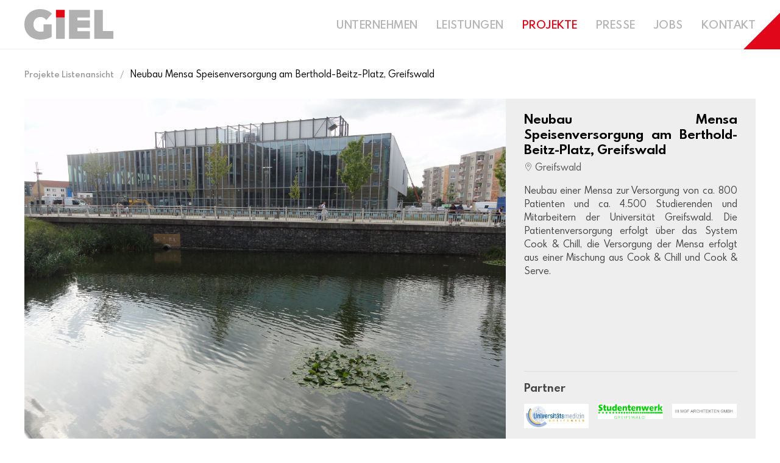

--- FILE ---
content_type: text/html; charset=UTF-8
request_url: https://giel.com/projekte-listenansicht/neubau-mensa-speisenversorgung-am-berthold-beitz-platz-greifswald/
body_size: 10869
content:
<!DOCTYPE html>
<!-- html -->
<html lang="de">
	<!-- head -->
	<head>
		<!-- Page title -->
		<title>Neubau Mensa Speisenversorgung am Berthold-Beitz-Platz, Greifswald - GIEL</title>

		<!-- Required meta tags -->
		<meta charset="utf-8">
		<meta name="viewport" content="width=device-width, initial-scale=1">

		<!-- Shortcut icon -->
		<link rel="shortcut icon" href="https://giel.com/wp-content/uploads/2024/09/favico.png" type="image/x-icon" />

		<meta name="description" content="Planungsgesellschaft mbH  Architekten + Ingenieure – Architektur- und Ingenieurleistungen für Systemküchen aus einer Hand"/>
		<link rel="canonical" href="https://giel.com" />

		<!-- wp_head -->
		<meta name='robots' content='index, follow, max-image-preview:large, max-snippet:-1, max-video-preview:-1' />

	<!-- This site is optimized with the Yoast SEO plugin v23.5 - https://yoast.com/wordpress/plugins/seo/ -->
	<link rel="canonical" href="https://giel.com/projekte-listenansicht/neubau-mensa-speisenversorgung-am-berthold-beitz-platz-greifswald/" />
	<meta property="og:locale" content="de_DE" />
	<meta property="og:type" content="article" />
	<meta property="og:title" content="Neubau Mensa Speisenversorgung am Berthold-Beitz-Platz, Greifswald - GIEL" />
	<meta property="og:url" content="https://giel.com/projekte-listenansicht/neubau-mensa-speisenversorgung-am-berthold-beitz-platz-greifswald/" />
	<meta property="og:site_name" content="GIEL" />
	<meta property="article:modified_time" content="2021-03-07T08:26:11+00:00" />
	<meta property="og:image" content="https://giel.com/wp-content/uploads/2011/12/DSC07919-scaled.jpg" />
	<meta property="og:image:width" content="2560" />
	<meta property="og:image:height" content="1920" />
	<meta property="og:image:type" content="image/jpeg" />
	<meta name="twitter:card" content="summary_large_image" />
	<script type="application/ld+json" class="yoast-schema-graph">{"@context":"https://schema.org","@graph":[{"@type":"WebPage","@id":"https://giel.com/projekte-listenansicht/neubau-mensa-speisenversorgung-am-berthold-beitz-platz-greifswald/","url":"https://giel.com/projekte-listenansicht/neubau-mensa-speisenversorgung-am-berthold-beitz-platz-greifswald/","name":"Neubau Mensa Speisenversorgung am Berthold-Beitz-Platz, Greifswald - GIEL","isPartOf":{"@id":"https://giel.com/#website"},"primaryImageOfPage":{"@id":"https://giel.com/projekte-listenansicht/neubau-mensa-speisenversorgung-am-berthold-beitz-platz-greifswald/#primaryimage"},"image":{"@id":"https://giel.com/projekte-listenansicht/neubau-mensa-speisenversorgung-am-berthold-beitz-platz-greifswald/#primaryimage"},"thumbnailUrl":"https://giel.com/wp-content/uploads/2011/12/DSC07919-scaled.jpg","datePublished":"2011-12-13T17:57:50+00:00","dateModified":"2021-03-07T08:26:11+00:00","breadcrumb":{"@id":"https://giel.com/projekte-listenansicht/neubau-mensa-speisenversorgung-am-berthold-beitz-platz-greifswald/#breadcrumb"},"inLanguage":"de","potentialAction":[{"@type":"ReadAction","target":["https://giel.com/projekte-listenansicht/neubau-mensa-speisenversorgung-am-berthold-beitz-platz-greifswald/"]}]},{"@type":"ImageObject","inLanguage":"de","@id":"https://giel.com/projekte-listenansicht/neubau-mensa-speisenversorgung-am-berthold-beitz-platz-greifswald/#primaryimage","url":"https://giel.com/wp-content/uploads/2011/12/DSC07919-scaled.jpg","contentUrl":"https://giel.com/wp-content/uploads/2011/12/DSC07919-scaled.jpg","width":2560,"height":1920},{"@type":"BreadcrumbList","@id":"https://giel.com/projekte-listenansicht/neubau-mensa-speisenversorgung-am-berthold-beitz-platz-greifswald/#breadcrumb","itemListElement":[{"@type":"ListItem","position":1,"name":"Projekte Listenansicht","item":"https://giel.com/projekte-listenansicht/"},{"@type":"ListItem","position":2,"name":"Neubau Mensa Speisenversorgung am Berthold-Beitz-Platz, Greifswald"}]},{"@type":"WebSite","@id":"https://giel.com/#website","url":"https://giel.com/","name":"GIEL","description":"Planungsgesellschaft mbH  Architekten + Ingenieure – Architektur- und Ingenieurleistungen für Systemküchen aus einer Hand","potentialAction":[{"@type":"SearchAction","target":{"@type":"EntryPoint","urlTemplate":"https://giel.com/?s={search_term_string}"},"query-input":{"@type":"PropertyValueSpecification","valueRequired":true,"valueName":"search_term_string"}}],"inLanguage":"de"}]}</script>
	<!-- / Yoast SEO plugin. -->


<link rel="alternate" type="application/rss+xml" title="GIEL &raquo; Feed" href="https://giel.com/feed/" />
<link rel="alternate" type="application/rss+xml" title="GIEL &raquo; Kommentar-Feed" href="https://giel.com/comments/feed/" />
<link rel="alternate" title="oEmbed (JSON)" type="application/json+oembed" href="https://giel.com/wp-json/oembed/1.0/embed?url=https%3A%2F%2Fgiel.com%2Fprojekte-listenansicht%2Fneubau-mensa-speisenversorgung-am-berthold-beitz-platz-greifswald%2F" />
<link rel="alternate" title="oEmbed (XML)" type="text/xml+oembed" href="https://giel.com/wp-json/oembed/1.0/embed?url=https%3A%2F%2Fgiel.com%2Fprojekte-listenansicht%2Fneubau-mensa-speisenversorgung-am-berthold-beitz-platz-greifswald%2F&#038;format=xml" />
<style id='wp-img-auto-sizes-contain-inline-css' type='text/css'>
img:is([sizes=auto i],[sizes^="auto," i]){contain-intrinsic-size:3000px 1500px}
/*# sourceURL=wp-img-auto-sizes-contain-inline-css */
</style>
<style id='wp-block-library-inline-css' type='text/css'>
:root{--wp-block-synced-color:#7a00df;--wp-block-synced-color--rgb:122,0,223;--wp-bound-block-color:var(--wp-block-synced-color);--wp-editor-canvas-background:#ddd;--wp-admin-theme-color:#007cba;--wp-admin-theme-color--rgb:0,124,186;--wp-admin-theme-color-darker-10:#006ba1;--wp-admin-theme-color-darker-10--rgb:0,107,160.5;--wp-admin-theme-color-darker-20:#005a87;--wp-admin-theme-color-darker-20--rgb:0,90,135;--wp-admin-border-width-focus:2px}@media (min-resolution:192dpi){:root{--wp-admin-border-width-focus:1.5px}}.wp-element-button{cursor:pointer}:root .has-very-light-gray-background-color{background-color:#eee}:root .has-very-dark-gray-background-color{background-color:#313131}:root .has-very-light-gray-color{color:#eee}:root .has-very-dark-gray-color{color:#313131}:root .has-vivid-green-cyan-to-vivid-cyan-blue-gradient-background{background:linear-gradient(135deg,#00d084,#0693e3)}:root .has-purple-crush-gradient-background{background:linear-gradient(135deg,#34e2e4,#4721fb 50%,#ab1dfe)}:root .has-hazy-dawn-gradient-background{background:linear-gradient(135deg,#faaca8,#dad0ec)}:root .has-subdued-olive-gradient-background{background:linear-gradient(135deg,#fafae1,#67a671)}:root .has-atomic-cream-gradient-background{background:linear-gradient(135deg,#fdd79a,#004a59)}:root .has-nightshade-gradient-background{background:linear-gradient(135deg,#330968,#31cdcf)}:root .has-midnight-gradient-background{background:linear-gradient(135deg,#020381,#2874fc)}:root{--wp--preset--font-size--normal:16px;--wp--preset--font-size--huge:42px}.has-regular-font-size{font-size:1em}.has-larger-font-size{font-size:2.625em}.has-normal-font-size{font-size:var(--wp--preset--font-size--normal)}.has-huge-font-size{font-size:var(--wp--preset--font-size--huge)}.has-text-align-center{text-align:center}.has-text-align-left{text-align:left}.has-text-align-right{text-align:right}.has-fit-text{white-space:nowrap!important}#end-resizable-editor-section{display:none}.aligncenter{clear:both}.items-justified-left{justify-content:flex-start}.items-justified-center{justify-content:center}.items-justified-right{justify-content:flex-end}.items-justified-space-between{justify-content:space-between}.screen-reader-text{border:0;clip-path:inset(50%);height:1px;margin:-1px;overflow:hidden;padding:0;position:absolute;width:1px;word-wrap:normal!important}.screen-reader-text:focus{background-color:#ddd;clip-path:none;color:#444;display:block;font-size:1em;height:auto;left:5px;line-height:normal;padding:15px 23px 14px;text-decoration:none;top:5px;width:auto;z-index:100000}html :where(.has-border-color){border-style:solid}html :where([style*=border-top-color]){border-top-style:solid}html :where([style*=border-right-color]){border-right-style:solid}html :where([style*=border-bottom-color]){border-bottom-style:solid}html :where([style*=border-left-color]){border-left-style:solid}html :where([style*=border-width]){border-style:solid}html :where([style*=border-top-width]){border-top-style:solid}html :where([style*=border-right-width]){border-right-style:solid}html :where([style*=border-bottom-width]){border-bottom-style:solid}html :where([style*=border-left-width]){border-left-style:solid}html :where(img[class*=wp-image-]){height:auto;max-width:100%}:where(figure){margin:0 0 1em}html :where(.is-position-sticky){--wp-admin--admin-bar--position-offset:var(--wp-admin--admin-bar--height,0px)}@media screen and (max-width:600px){html :where(.is-position-sticky){--wp-admin--admin-bar--position-offset:0px}}

/*# sourceURL=wp-block-library-inline-css */
</style><style id='global-styles-inline-css' type='text/css'>
:root{--wp--preset--aspect-ratio--square: 1;--wp--preset--aspect-ratio--4-3: 4/3;--wp--preset--aspect-ratio--3-4: 3/4;--wp--preset--aspect-ratio--3-2: 3/2;--wp--preset--aspect-ratio--2-3: 2/3;--wp--preset--aspect-ratio--16-9: 16/9;--wp--preset--aspect-ratio--9-16: 9/16;--wp--preset--color--black: #000000;--wp--preset--color--cyan-bluish-gray: #abb8c3;--wp--preset--color--white: #ffffff;--wp--preset--color--pale-pink: #f78da7;--wp--preset--color--vivid-red: #cf2e2e;--wp--preset--color--luminous-vivid-orange: #ff6900;--wp--preset--color--luminous-vivid-amber: #fcb900;--wp--preset--color--light-green-cyan: #7bdcb5;--wp--preset--color--vivid-green-cyan: #00d084;--wp--preset--color--pale-cyan-blue: #8ed1fc;--wp--preset--color--vivid-cyan-blue: #0693e3;--wp--preset--color--vivid-purple: #9b51e0;--wp--preset--gradient--vivid-cyan-blue-to-vivid-purple: linear-gradient(135deg,rgb(6,147,227) 0%,rgb(155,81,224) 100%);--wp--preset--gradient--light-green-cyan-to-vivid-green-cyan: linear-gradient(135deg,rgb(122,220,180) 0%,rgb(0,208,130) 100%);--wp--preset--gradient--luminous-vivid-amber-to-luminous-vivid-orange: linear-gradient(135deg,rgb(252,185,0) 0%,rgb(255,105,0) 100%);--wp--preset--gradient--luminous-vivid-orange-to-vivid-red: linear-gradient(135deg,rgb(255,105,0) 0%,rgb(207,46,46) 100%);--wp--preset--gradient--very-light-gray-to-cyan-bluish-gray: linear-gradient(135deg,rgb(238,238,238) 0%,rgb(169,184,195) 100%);--wp--preset--gradient--cool-to-warm-spectrum: linear-gradient(135deg,rgb(74,234,220) 0%,rgb(151,120,209) 20%,rgb(207,42,186) 40%,rgb(238,44,130) 60%,rgb(251,105,98) 80%,rgb(254,248,76) 100%);--wp--preset--gradient--blush-light-purple: linear-gradient(135deg,rgb(255,206,236) 0%,rgb(152,150,240) 100%);--wp--preset--gradient--blush-bordeaux: linear-gradient(135deg,rgb(254,205,165) 0%,rgb(254,45,45) 50%,rgb(107,0,62) 100%);--wp--preset--gradient--luminous-dusk: linear-gradient(135deg,rgb(255,203,112) 0%,rgb(199,81,192) 50%,rgb(65,88,208) 100%);--wp--preset--gradient--pale-ocean: linear-gradient(135deg,rgb(255,245,203) 0%,rgb(182,227,212) 50%,rgb(51,167,181) 100%);--wp--preset--gradient--electric-grass: linear-gradient(135deg,rgb(202,248,128) 0%,rgb(113,206,126) 100%);--wp--preset--gradient--midnight: linear-gradient(135deg,rgb(2,3,129) 0%,rgb(40,116,252) 100%);--wp--preset--font-size--small: 13px;--wp--preset--font-size--medium: 20px;--wp--preset--font-size--large: 36px;--wp--preset--font-size--x-large: 42px;--wp--preset--spacing--20: 0.44rem;--wp--preset--spacing--30: 0.67rem;--wp--preset--spacing--40: 1rem;--wp--preset--spacing--50: 1.5rem;--wp--preset--spacing--60: 2.25rem;--wp--preset--spacing--70: 3.38rem;--wp--preset--spacing--80: 5.06rem;--wp--preset--shadow--natural: 6px 6px 9px rgba(0, 0, 0, 0.2);--wp--preset--shadow--deep: 12px 12px 50px rgba(0, 0, 0, 0.4);--wp--preset--shadow--sharp: 6px 6px 0px rgba(0, 0, 0, 0.2);--wp--preset--shadow--outlined: 6px 6px 0px -3px rgb(255, 255, 255), 6px 6px rgb(0, 0, 0);--wp--preset--shadow--crisp: 6px 6px 0px rgb(0, 0, 0);}:where(.is-layout-flex){gap: 0.5em;}:where(.is-layout-grid){gap: 0.5em;}body .is-layout-flex{display: flex;}.is-layout-flex{flex-wrap: wrap;align-items: center;}.is-layout-flex > :is(*, div){margin: 0;}body .is-layout-grid{display: grid;}.is-layout-grid > :is(*, div){margin: 0;}:where(.wp-block-columns.is-layout-flex){gap: 2em;}:where(.wp-block-columns.is-layout-grid){gap: 2em;}:where(.wp-block-post-template.is-layout-flex){gap: 1.25em;}:where(.wp-block-post-template.is-layout-grid){gap: 1.25em;}.has-black-color{color: var(--wp--preset--color--black) !important;}.has-cyan-bluish-gray-color{color: var(--wp--preset--color--cyan-bluish-gray) !important;}.has-white-color{color: var(--wp--preset--color--white) !important;}.has-pale-pink-color{color: var(--wp--preset--color--pale-pink) !important;}.has-vivid-red-color{color: var(--wp--preset--color--vivid-red) !important;}.has-luminous-vivid-orange-color{color: var(--wp--preset--color--luminous-vivid-orange) !important;}.has-luminous-vivid-amber-color{color: var(--wp--preset--color--luminous-vivid-amber) !important;}.has-light-green-cyan-color{color: var(--wp--preset--color--light-green-cyan) !important;}.has-vivid-green-cyan-color{color: var(--wp--preset--color--vivid-green-cyan) !important;}.has-pale-cyan-blue-color{color: var(--wp--preset--color--pale-cyan-blue) !important;}.has-vivid-cyan-blue-color{color: var(--wp--preset--color--vivid-cyan-blue) !important;}.has-vivid-purple-color{color: var(--wp--preset--color--vivid-purple) !important;}.has-black-background-color{background-color: var(--wp--preset--color--black) !important;}.has-cyan-bluish-gray-background-color{background-color: var(--wp--preset--color--cyan-bluish-gray) !important;}.has-white-background-color{background-color: var(--wp--preset--color--white) !important;}.has-pale-pink-background-color{background-color: var(--wp--preset--color--pale-pink) !important;}.has-vivid-red-background-color{background-color: var(--wp--preset--color--vivid-red) !important;}.has-luminous-vivid-orange-background-color{background-color: var(--wp--preset--color--luminous-vivid-orange) !important;}.has-luminous-vivid-amber-background-color{background-color: var(--wp--preset--color--luminous-vivid-amber) !important;}.has-light-green-cyan-background-color{background-color: var(--wp--preset--color--light-green-cyan) !important;}.has-vivid-green-cyan-background-color{background-color: var(--wp--preset--color--vivid-green-cyan) !important;}.has-pale-cyan-blue-background-color{background-color: var(--wp--preset--color--pale-cyan-blue) !important;}.has-vivid-cyan-blue-background-color{background-color: var(--wp--preset--color--vivid-cyan-blue) !important;}.has-vivid-purple-background-color{background-color: var(--wp--preset--color--vivid-purple) !important;}.has-black-border-color{border-color: var(--wp--preset--color--black) !important;}.has-cyan-bluish-gray-border-color{border-color: var(--wp--preset--color--cyan-bluish-gray) !important;}.has-white-border-color{border-color: var(--wp--preset--color--white) !important;}.has-pale-pink-border-color{border-color: var(--wp--preset--color--pale-pink) !important;}.has-vivid-red-border-color{border-color: var(--wp--preset--color--vivid-red) !important;}.has-luminous-vivid-orange-border-color{border-color: var(--wp--preset--color--luminous-vivid-orange) !important;}.has-luminous-vivid-amber-border-color{border-color: var(--wp--preset--color--luminous-vivid-amber) !important;}.has-light-green-cyan-border-color{border-color: var(--wp--preset--color--light-green-cyan) !important;}.has-vivid-green-cyan-border-color{border-color: var(--wp--preset--color--vivid-green-cyan) !important;}.has-pale-cyan-blue-border-color{border-color: var(--wp--preset--color--pale-cyan-blue) !important;}.has-vivid-cyan-blue-border-color{border-color: var(--wp--preset--color--vivid-cyan-blue) !important;}.has-vivid-purple-border-color{border-color: var(--wp--preset--color--vivid-purple) !important;}.has-vivid-cyan-blue-to-vivid-purple-gradient-background{background: var(--wp--preset--gradient--vivid-cyan-blue-to-vivid-purple) !important;}.has-light-green-cyan-to-vivid-green-cyan-gradient-background{background: var(--wp--preset--gradient--light-green-cyan-to-vivid-green-cyan) !important;}.has-luminous-vivid-amber-to-luminous-vivid-orange-gradient-background{background: var(--wp--preset--gradient--luminous-vivid-amber-to-luminous-vivid-orange) !important;}.has-luminous-vivid-orange-to-vivid-red-gradient-background{background: var(--wp--preset--gradient--luminous-vivid-orange-to-vivid-red) !important;}.has-very-light-gray-to-cyan-bluish-gray-gradient-background{background: var(--wp--preset--gradient--very-light-gray-to-cyan-bluish-gray) !important;}.has-cool-to-warm-spectrum-gradient-background{background: var(--wp--preset--gradient--cool-to-warm-spectrum) !important;}.has-blush-light-purple-gradient-background{background: var(--wp--preset--gradient--blush-light-purple) !important;}.has-blush-bordeaux-gradient-background{background: var(--wp--preset--gradient--blush-bordeaux) !important;}.has-luminous-dusk-gradient-background{background: var(--wp--preset--gradient--luminous-dusk) !important;}.has-pale-ocean-gradient-background{background: var(--wp--preset--gradient--pale-ocean) !important;}.has-electric-grass-gradient-background{background: var(--wp--preset--gradient--electric-grass) !important;}.has-midnight-gradient-background{background: var(--wp--preset--gradient--midnight) !important;}.has-small-font-size{font-size: var(--wp--preset--font-size--small) !important;}.has-medium-font-size{font-size: var(--wp--preset--font-size--medium) !important;}.has-large-font-size{font-size: var(--wp--preset--font-size--large) !important;}.has-x-large-font-size{font-size: var(--wp--preset--font-size--x-large) !important;}
/*# sourceURL=global-styles-inline-css */
</style>

<style id='classic-theme-styles-inline-css' type='text/css'>
/*! This file is auto-generated */
.wp-block-button__link{color:#fff;background-color:#32373c;border-radius:9999px;box-shadow:none;text-decoration:none;padding:calc(.667em + 2px) calc(1.333em + 2px);font-size:1.125em}.wp-block-file__button{background:#32373c;color:#fff;text-decoration:none}
/*# sourceURL=/wp-includes/css/classic-themes.min.css */
</style>
<link rel='stylesheet' id='animsition-css' href='https://giel.com/wp-content/themes/giel/assets/lib/animsition/animsition.min.css?ver=4.0.2' type='text/css' media='all' />
<link rel='stylesheet' id='fonts-css' href='https://giel.com/wp-content/themes/giel/assets/fonts/fonts.css?ver=3.7.5' type='text/css' media='all' />
<link rel='stylesheet' id='uikit-css' href='https://giel.com/wp-content/themes/giel/assets/lib/uikit/uikit.min.css?ver=3.5.12' type='text/css' media='all' />
<link rel='stylesheet' id='block-css' href='https://giel.com/wp-content/themes/giel/assets/css/block.min.css?ver=1.0' type='text/css' media='all' />
<link rel='stylesheet' id='theme-css' href='https://giel.com/wp-content/themes/giel/assets/css/theme.min.css?ver=3.7.5' type='text/css' media='all' />
<script type="text/javascript" src="https://giel.com/wp-includes/js/jquery/jquery.min.js?ver=3.7.1" id="jquery-core-js"></script>
<script type="text/javascript" src="https://giel.com/wp-includes/js/jquery/jquery-migrate.min.js?ver=3.4.1" id="jquery-migrate-js"></script>
<script type="text/javascript" src="https://giel.com/wp-content/themes/giel/assets/lib/pace/pace.min.js?ver=1.0" id="pace-js"></script>
<script type="text/javascript" src="https://giel.com/wp-content/themes/giel/assets/lib/animsition/animsition.min.js?ver=4.0.2" id="animsition-js"></script>
<script type="text/javascript" src="https://giel.com/wp-content/themes/giel/assets/lib/uikit/uikit.min.js?ver=3.5.12" id="uikit-js"></script>
<script type="text/javascript" src="https://giel.com/wp-content/themes/giel/assets/lib/uikit/uikit-icons.min.js?ver=3.5.12" id="icons-js"></script>
<link rel="https://api.w.org/" href="https://giel.com/wp-json/" /><link rel="alternate" title="JSON" type="application/json" href="https://giel.com/wp-json/wp/v2/projekt/245" /><link rel="EditURI" type="application/rsd+xml" title="RSD" href="https://giel.com/xmlrpc.php?rsd" />
<link rel='shortlink' href='https://giel.com/?p=245' />
<link rel="icon" href="https://giel.com/wp-content/uploads/2024/09/favico.png" sizes="32x32" />
<link rel="icon" href="https://giel.com/wp-content/uploads/2024/09/favico.png" sizes="192x192" />
<link rel="apple-touch-icon" href="https://giel.com/wp-content/uploads/2024/09/favico.png" />
<meta name="msapplication-TileImage" content="https://giel.com/wp-content/uploads/2024/09/favico.png" />
		<style type="text/css" id="wp-custom-css">
			.custom-column .wp-block-group__inner-container {
    display: flow-root;
    box-sizing: content-box;
    max-width: 1200px;
    margin-left: auto;
    margin-right: auto;
}
.custom-column{
		padding-left: 15px;
    padding-right: 15px;
}

.hero .wp-block-cover__inner-container .wp-block-buttons .wp-block-button .wp-block-button__link {
    color: #fff!important;
}
@media (min-width: 640px) {
    .custom-column {
        padding-left:30px;
        padding-right: 30px
    }
}

@media (min-width: 960px) {
    .custom-column {
        padding-left:40px;
        padding-right: 40px
    }
}
@media screen and (min-width: 1500px){
.custom-column .wp-block-group__inner-container {
    max-width: 1460px;
    margin: auto;
}
}
#cookie-notice .cn-button:not(.cn-button-custom) {
    color: #ede7e7;
}
.wp-block-group.custom-column a:hover {
    color: #e1071b;
}

#page p.arbeitsplätze {
    margin: 50px 30px;
    font-weight: bold;
    font-size: 20px;
    color: #e1071b;
}

#page p.arbeitsplätze a {
    color: #e1071b;
}


.page-id-852 div#wrapper, .page-id-873 div#wrapper, .page-id-871 div#wrapper {
    max-width: 900px;
    margin: 90px auto;
    padding: 30px;
    border: 3px solid #e1071b;
    
}
.page-id-852 div#breadcrumb, .page-id-873 div#breadcrumb, .page-id-871 div#breadcrumb {
    padding:0;
}
#page p.accent-color {
    width: 64px;
    height: 64px;
    margin: 0;
    display: block;
    margin-right: -30px;
    position: absolute;
    bottom: -50px;
    right: 0;
    border-style: solid;
    border-width: 0 0 64px 64px;
    border-color: transparent transparent #e1071b transparent;
}


@media (max-width: 639px) {
.page-id-852 div#wrapper, .page-id-873 div#wrapper, .page-id-871 div#wrapper {
    margin: 15px;
    padding: 15px;
		width:auto;
}
	#page p.accent-color {
    margin-right: -15px;
    bottom: -35px;
}
}		</style>
			</head>
	<!-- /head -->
	<!-- body -->
	<body class="wp-singular projekt-template-default single single-projekt postid-245 wp-embed-responsive wp-theme-giel">

		<!-- .animsition -->
		<div class="animsition uk-position-relative uk-width-1-1" data-loader="https://giel.com/wp-content/uploads/2021/03/loader.svg">

		<!-- #navigation -->
<div id="navigation" uk-sticky="sel-target: .uk-navbar-container; cls-active: uk-navbar-sticky">
  <nav class="uk-navbar-container">
		<div class="uk-container">
			<div uk-navbar>
				<div class="uk-navbar-left uk-hidden@s">
					<a href="#" class="uk-navbar-toggle" uk-toggle="target: #navigation-overlay" uk-navbar-toggle-icon></a>
				</div>
				<div class="uk-navbar-left uk-navbar-logo">
					<a class="uk-navbar-item uk-logo" href="https://giel.com"><?xml version="1.0" encoding="UTF-8"?><svg id="Layer_1" xmlns="http://www.w3.org/2000/svg" viewBox="0 0 400.2 137.14"><path d="M238.55,37.54v13.35h56.25v32.98h-56.25v15.59h56.25v34.52h-94.03V3.36h94.03v34.18h-56.25ZM353.25,98.93V3.36h-38.97v130.62h85.82v-35.04h-46.85ZM123.83,20.66l-.05-.04h-.01s-.22-.22-.22-.22l-.08-.08-.29-.27-.22-.21-.27-.27-.36-.34-.26-.25-.73-.7-.25-.22-.42-.4-.07-.07-.03-.03-.03-.03h-.01s-.01-.03-.01-.03h-.01s-.03-.03-.03-.03l-.92-.83-1.37-1.22-.7-.55-1.8-1.42-.51-.35-2.16-1.5-.29-.17-2.57-1.55-2.4-1.29-.61-.33-1.72-.81-1.47-.69-.65-.26-.96-.39-.86-.36-.77-.31-.09-.04-.57-.2-.55-.2-.42-.16-.26-.09-.13-.04-.16-.07-.43-.14-.62-.22-.34-.13-1.05-.31-.57-.17-.35-.1-.05-.03h-.04s-.12-.04-.12-.04l-.25-.08-1.03-.31-.08-.03-2.25-.56-1.37-.34-1.3-.27-2.41-.48-.61-.09-3.16-.49h-.17s-3.59-.4-3.59-.4h-.09s-3.75-.26-3.75-.26h-.16l-1.86-.05-1.95-.04h-.17s-3.28.05-3.28.05h-.59s-2.72.18-2.72.18l-1.09.08-2.04.22-1.69.18-1.29.21-2.4.38-.39.08-2.58.53-.64.13-1.73.44-1.81.47-.34.1-1.9.59-1.22.38-.42.16-1.38.51-1.12.4-.48.18-.3.13-.46.18-.13.07-.46.18-1.97.85-1.35.65-1.84.9-1.37.74-1.72.95-1.35.85-1.63,1-1.32.92-1.54,1.07-1.29,1.02-1.45,1.13-1.24,1.08-1.37,1.18-1.18,1.16-1.32,1.28-1.09,1.2-1.25,1.37-1.03,1.26-1.18,1.45-.95,1.3-1.11,1.54-.87,1.34-1.04,1.63-.79,1.39-.98,1.71-.7,1.42-.91,1.81-.62,1.45-.83,1.89-.55,1.48-.73,1.97-.46,1.51-.62,2.06-.38,1.54-.52,2.12-.29,1.58-.42,2.19-.22,1.63-.3,2.24-.13,1.72-.18,2.23-.08,2.15-.05,1.9.05,4.04.08,1.08.18,2.85.13,1.25.3,2.6.22,1.3.42,2.46.29,1.33.52,2.34.38,1.34.62,2.21.46,1.34.73,2.12.55,1.34.83,2.02.62,1.34.91,1.9.7,1.33.98,1.81.79,1.29,1.04,1.72.87,1.25,1.11,1.63.95,1.22,1.18,1.54,1.03,1.18,1.25,1.43,1.09,1.15,1.32,1.35,1.18,1.09,1.37,1.26,1.24,1.02,1.45,1.2,1.29.95,1.54,1.13,1.32.86,1.63,1.07,1.35.79,1.72,1,1.37.7,1.84.94,1.35.61,1.97.9.46.17.2.08.48.2.79.3,1.07.43.44.17.89.3,1.61.53,1.02.34.86.25,2.14.6.63.17,1.8.4,1.9.43.81.14,2.97.51,3.29.42.57.08,2.99.23.95.08,2.9.1,1.12.04,2.88-.03h1.02l1.46-.07,4.74-.23,1.13-.07h.17l.35-.04.31-.03,1.25-.12,1.72-.17.68-.08.55-.08h.09l.31-.05.53-.07.72-.09.69-.08.21-.04,1.07-.17,1.21-.2,1-.16.34-.07,3.01-.6h.07l1.67-.38.82-.2.21-.05h.04s.08-.03.08-.03l.4-.1h.07s1.56-.42,1.56-.42l1.98-.55,1.2-.33,5.99-1.95h.05s3.33-1.33,3.33-1.33l2.29-.91.79-.35,1.85-.85.78-.39.51-.23.61-.33h.01l.31-.16h.03s.14-.09.14-.09l.35-.18.12-.07.78-.4.07-.04.53-.27.34-.17.07-.04.13-.07h.03s.01-.04.01-.04h0v-56.12h0v-.03h-36.39v17.49h0v.03h0v.03h0v7.2h0v.03h0v6.71h0s-.55.17-.55.17l-.68.17-1.72.44-1.25.25-.31.05-.35.05-.17.03-1.13.17-4.74.4-1.46.04-1.02.03-2.88-.12-1.12-.04-2.9-.38-.95-.13-2.99-.72-.57-.13-3.29-1.2-2.97-1.46-.81-.52-1.9-1.21-1.8-1.48-.63-.51-2.14-2.24-.86-1.15-1.02-1.37-1.61-2.75-.89-2.01-.44-1-1.07-3.29-.79-3.54-.48-3.74-.2-3.92.13-3.83.46-3.66.3-1.33.48-2.16,1.12-3.29,1.38-3.05.42-.72,1.22-2.11,1.9-2.59.34-.36,1.81-1.98,1.73-1.5.64-.57,2.58-1.81.39-.21,2.4-1.33,1.29-.53,1.69-.72,2.04-.6,1.09-.31,2.72-.48.59-.1,3.28-.22h2.12s1.86.12,1.86.12h.16l3.75.51h.09s3.59.91,3.59.91l.17.07,3.16,1.21.61.31,2.41,1.25,1.3.86,1.37.91,2.25,1.9.08.07,1.03,1.05.25.27.12.13.04.05.05.07.35.4.57.66,1.05,1.22.34.39.62.72.43.51.16.17.13-.13.26-.31.42-.47.55-.61.57-.65.09-.1.77-.89.86-.99.96-1.08.65-.76,1.47-1.67,1.72-1.95.61-.7,2.4-2.73,2.57-2.92.29-.31,2.16-2.47.51-.57,1.8-2.04.7-.81,1.37-1.56.92-1.05.03-.03.16-.18.42-.47.25-.27.73-.83.26-.3.36-.42.27-.31.22-.25.29-.34.04-.04.04-.04.22-.25v-.03s.07-.05.07-.05ZM142.32,37.54v96.44h38.97V37.54h-38.97Z" style="fill:#b1b1b1; stroke:#b1b1b1; stroke-width:.2px;"/><rect x="142.32" y="3.36" width="38.97" height="34.18" style="fill:#e20613; stroke:#e20613; stroke-width:.2px;"/></svg></a>
				</div>
				<div class="uk-navbar-right">
					<ul id="nav-menu" class="uk-navbar-nav uk-visible@m"><li id="menu-item-26" class="menu-item menu-item-type-post_type menu-item-object-page menu-item-26"><a title="Unternehmen" href="https://giel.com/unternehmen/">Unternehmen</a></li>
<li id="menu-item-24" class="menu-item menu-item-type-post_type menu-item-object-page menu-item-24"><a title="Leistungen" href="https://giel.com/leistungen/">Leistungen</a></li>
<li id="menu-item-25" class="menu-item menu-item-type-post_type menu-item-object-page menu-item-25"><a title="Projekte" class="uk-active" href="https://giel.com/projekte/">Projekte</a></li>
<li id="menu-item-22" class="menu-item menu-item-type-post_type menu-item-object-page current_page_parent menu-item-22"><a title="Presse" href="https://giel.com/presse/">Presse</a></li>
<li id="menu-item-895" class="menu-item menu-item-type-post_type menu-item-object-page menu-item-895"><a title="Jobs" href="https://giel.com/arbeitsplatze/">Jobs</a></li>
<li id="menu-item-23" class="menu-item menu-item-type-post_type menu-item-object-page menu-item-23"><a title="Kontakt" href="https://giel.com/kontakt/">Kontakt</a></li>
</ul>			 	</div>
			 </div>
		</div>
		<a class="nav-accent" href="https://giel.com"></a>
  </nav>
</div>
<!-- /#navigation -->		
		<!-- #wrapper -->
		<div id="wrapper" class="uk-width-1-1">
<div id="breadcrumb" class="uk-container"><ul class="uk-breadcrumb"><li><a href="https://giel.com/projekte-listenansicht/">Projekte Listenansicht</a></li>  <li class="breadcrumb_last" aria-current="page">Neubau Mensa Speisenversorgung am Berthold-Beitz-Platz, Greifswald</li></ul></div><!-- #project -->
<div id="project" class="uk-container">
	<div class="project-wrapper uk-grid-medium" uk-grid>
		<div class="uk-hidden@m uk-width-1-1">
			<h2 class="heading-title">Neubau Mensa Speisenversorgung am Berthold-Beitz-Platz, Greifswald</h2>
		</div>
		<div class="project-gallery uk-width-2-3@m">
			<div class="uk-position-relative uk-visible-toggle uk-light" tabindex="-1" uk-slideshow="ratio: 100 : 71">
				<ul class="uk-slideshow-items">
					<li><img src="https://giel.com/wp-content/uploads/2011/12/DSC07919-scaled.jpg" alt="" uk-cover></li>
					<li><img src="https://giel.com/wp-content/uploads/2011/12/IMG_2797-scaled.jpg" alt="" uk-cover></li>
					<li><img src="https://giel.com/wp-content/uploads/2011/12/077-scaled.jpg" alt="" uk-cover></li>
					<li><img src="https://giel.com/wp-content/uploads/2011/12/044.JPG" alt="" uk-cover></li>
					<li><img src="https://giel.com/wp-content/uploads/2011/12/055-scaled.jpg" alt="" uk-cover></li>
				</ul>
				<a class="uk-position-center-left uk-position-small uk-hidden-hover" href="#" uk-slidenav-previous uk-slideshow-item="previous"></a>
				<a class="uk-position-center-right uk-position-small uk-hidden-hover" href="#" uk-slidenav-next uk-slideshow-item="next"></a>
			</div>
		</div>
		<div class="project-details uk-width-1-3@m">
			<div class="project-details-wrapper uk-width-1-1 uk-flex uk-flex-column uk-height-1-1">
				<div class="project-details-content">
					<h2 class="project-title uk-visible@m">Neubau Mensa Speisenversorgung am Berthold-Beitz-Platz, Greifswald</h2>
					<span class="project-city"><span uk-icon="icon: location; ratio: .7"></span> Greifswald</span>
					<div class="project-description"><p>Neubau einer Mensa zur Versorgung von ca. 800 Patienten und ca. 4.500 Studierenden und Mitarbeitern der Universität Greifswald. Die Patientenversorgung erfolgt über das System Cook &#038; Chill, die Versorgung der Mensa erfolgt aus einer Mischung aus Cook &#038; Chill und Cook &#038; Serve.</p>
</div>
				</div>
				<div class="project-partners uk-margin-auto-top">
					<h3 class="partner-title">Partner</h3>
					<div class="partners uk-grid-small uk-child-width-1-3" uk-grid>
						<div><a href="http://www.medizin.uni-greifswald.de/index.php?id=129" title="Universitätsmedizin Greifswald" target="_blank"><img class="uk-display-block uk-width-1-1" src="https://giel.com/wp-content/uploads/2011/12/Logo Uni Greifswald.jpg" alt="Universitätsmedizin Greifswald"></a></div>
						<div><a href="http://www.studentenwerk-greifswald.de/" title="Studentenwerk Greifswald" target="_blank"><img class="uk-display-block uk-width-1-1" src="https://giel.com/wp-content/uploads/2011/12/Studentenwerk Greifswald.jpg" alt="Studentenwerk Greifswald"></a></div>
						<div><a href="http://www.mgf-architekten.de/" title="mgf Architekten" target="_blank"><img class="uk-display-block uk-width-1-1" src="https://giel.com/wp-content/uploads/2011/12/Logo mgf.jpg" alt="mgf Architekten"></a></div>
					</div>
				</div>
			</div>
		</div>
		<div class="project-map uk-width-1-1">
			<h2 class="heading-title">Karte</h2>
			<div class="google-map" data-zoom="11">
				<div class="marker" data-lat="54.0890214" data-lng="13.4049678" data-address="&lt;div class=&quot;map-address&quot;&gt;&lt;b&gt;Fleischmannstraße 8, 17475 Greifswald, Germany&lt;/b&gt;&lt;br /&gt;Fleischmannstraße 8, 17475 Greifswald, Germany&lt;/div&gt;"></div>
			</div>
		</div>
		<div class="project-press uk-width-1-1">
			<div class="presses uk-grid-medium uk-child-width-1-1 uk-child-width-1-4@m" uk-grid>
				<div class="uk-width-1-1"><h2 class="heading-title">Presse</h2></div>
<!-- .press -->
<div class="press">
	<div class="press-wrapper uk-height-1-1 uk-flex uk-flex-wrap">
		<div class="press-image uk-width-1-3 uk-width-1-1@m">
			<a class="uk-display-block uk-background-contain" href="https://giel.com/wp-content/uploads/2012/06/2012-05 Greifswald_Nordkurier.pdf" title="Nordkurier" data-src="https://giel.com/wp-content/uploads/2012/06/logo Nordkurier.jpg" width="300" height="85" uk-img>
				<img src="data:image/svg+xml,%3Csvg id='frame' data-name='frame' xmlns='http://www.w3.org/2000/svg' viewBox='0 0 600 793'%3E%3Crect width='600' height='793' style='fill:none'/%3E%3C/svg%3E" />
			</a>
		</div>
		<div class="press-content uk-width-2-3 uk-width-1-1@m uk-flex-height-1">
			<div class="uk-width-1-1 uk-height-1-1 uk-flex uk-flex-column">
				<div class="uk-flex uk-flex-between uk-flex-wrap uk-flex-top">
					<a class="press-title uk-flex-1" href="https://giel.com/wp-content/uploads/2012/06/2012-05 Greifswald_Nordkurier.pdf" title="Nordkurier">Nordkurier</a>
					<span class="press-date uk-width-auto">05/2012</span>
				</div>
				<p class="press-excerpt">Am Greifswalder Klinikum entsteht eine neue Super-Küche für 7 000 Menschen. Patienten und Studenten werden künftig gemeinsam versorgt. Das Essen kommt per Roboter ans Krankenbett.</p>
				<div class="uk-flex uk-flex-between uk-flex-wrap uk-flex-middle">
					<a class="press-link button-small" href="https://giel.com/wp-content/uploads/2012/06/2012-05 Greifswald_Nordkurier.pdf" target="_blank"><span uk-icon="icon: file-pdf; ratio: .85"></span><span>Artikel lesen</span></a>
				</div>
			</div>
	</div>
	</div>
</div>
<!-- /.press --><!-- .press -->
<div class="press">
	<div class="press-wrapper uk-height-1-1 uk-flex uk-flex-wrap">
		<div class="press-image uk-width-1-3 uk-width-1-1@m">
			<a class="uk-display-block uk-background-contain" href="https://giel.com/wp-content/uploads/2011/12/168 Oststeezeitung - Tunneldurchstich.pdf" title="Ostsee Zeitung" data-src="https://giel.com/wp-content/uploads/2011/12/2001-10-oa.png" width="781" height="575" uk-img>
				<img src="data:image/svg+xml,%3Csvg id='frame' data-name='frame' xmlns='http://www.w3.org/2000/svg' viewBox='0 0 600 793'%3E%3Crect width='600' height='793' style='fill:none'/%3E%3C/svg%3E" />
			</a>
		</div>
		<div class="press-content uk-width-2-3 uk-width-1-1@m uk-flex-height-1">
			<div class="uk-width-1-1 uk-height-1-1 uk-flex uk-flex-column">
				<div class="uk-flex uk-flex-between uk-flex-wrap uk-flex-top">
					<a class="press-title uk-flex-1" href="https://giel.com/wp-content/uploads/2011/12/168 Oststeezeitung - Tunneldurchstich.pdf" title="Ostsee Zeitung">Ostsee Zeitung</a>
					<span class="press-date uk-width-auto">04/2011</span>
				</div>
				<p class="press-excerpt">Die Verbindung zwischen dem Mensa-Neubau und der Universitätsmedizin ist geschaffen. Die beiden Gebäude sind durch einen Tunnel verbunden. Durch diesen Tunnel wird künftig das Essen für die Universitätsmedizin geliefert.</p>
				<div class="uk-flex uk-flex-between uk-flex-wrap uk-flex-middle">
					<a class="press-link button-small" href="https://giel.com/wp-content/uploads/2011/12/168 Oststeezeitung - Tunneldurchstich.pdf" target="_blank"><span uk-icon="icon: file-pdf; ratio: .85"></span><span>Artikel lesen</span></a>
				</div>
			</div>
	</div>
	</div>
</div>
<!-- /.press -->			</div>
		</div>
	</div>
</div>
<!-- /#project -->

    </div>
    <!-- /#wrapper -->
    
    <footer>
			<div class="uk-container">
				<div class="uk-width-1-1 uk-text-center uk-light">
					<ul id="footer-menu" class="footer-menu uk-flex uk-flex-wrap uk-flex-center"><li id="menu-item-21" class="menu-item menu-item-type-post_type menu-item-object-page menu-item-21"><a href="https://giel.com/impressum/">Impressum</a></li>
<li id="menu-item-20" class="menu-item menu-item-type-post_type menu-item-object-page menu-item-20"><a href="https://giel.com/datenschutz/">Datenschutz</a></li>
</ul>					<p class="copyright">Copyright &copy 2026 GIEL. All Rights Reserved</p>
				</div>
			</div>
		</footer>

		</div>
		<!-- /.animsition -->
		
			<!-- #navigation-overlay -->
			<div id="navigation-overlay" uk-offcanvas="overlay: true">
				<div class="uk-offcanvas-bar uk-background-default uk-dark">
					<button class="uk-offcanvas-close" type="button" uk-close></button>
					<ul id="offcanvas-menu" class="offcanvas-menu uk-nav uk-nav-default"><li class="menu-item menu-item-type-post_type menu-item-object-page menu-item-26"><a title="Unternehmen" href="https://giel.com/unternehmen/">Unternehmen</a></li>
<li class="menu-item menu-item-type-post_type menu-item-object-page menu-item-24"><a title="Leistungen" href="https://giel.com/leistungen/">Leistungen</a></li>
<li class="menu-item menu-item-type-post_type menu-item-object-page menu-item-25"><a title="Projekte" href="https://giel.com/projekte/">Projekte</a></li>
<li class="menu-item menu-item-type-post_type menu-item-object-page current_page_parent menu-item-22"><a title="Presse" href="https://giel.com/presse/">Presse</a></li>
<li class="menu-item menu-item-type-post_type menu-item-object-page menu-item-895"><a title="Jobs" href="https://giel.com/arbeitsplatze/">Jobs</a></li>
<li class="menu-item menu-item-type-post_type menu-item-object-page menu-item-23"><a title="Kontakt" href="https://giel.com/kontakt/">Kontakt</a></li>
</ul>				</div>
			</div>
			<!-- /#navigation -->

    <!-- wp_footer -->
		<script type="speculationrules">
{"prefetch":[{"source":"document","where":{"and":[{"href_matches":"/*"},{"not":{"href_matches":["/wp-*.php","/wp-admin/*","/wp-content/uploads/*","/wp-content/*","/wp-content/plugins/*","/wp-content/themes/giel/*","/*\\?(.+)"]}},{"not":{"selector_matches":"a[rel~=\"nofollow\"]"}},{"not":{"selector_matches":".no-prefetch, .no-prefetch a"}}]},"eagerness":"conservative"}]}
</script>
<script type="text/javascript" src="https://giel.com/wp-content/themes/giel/assets/js/theme.js?ver=3.7.5" id="theme-js"></script>
<script type="text/javascript" src="https://maps.googleapis.com/maps/api/js?key=AIzaSyATXInOc90Znak88rk5wil1xct6NdGYgfM&amp;ver=1.0" id="gmaps-js"></script>
<script type="text/javascript" src="https://giel.com/wp-content/themes/giel/assets/js/maps.js?ver=3.7.5" id="maps-js"></script>
	</body>
	<!-- /body -->
</html>
<!-- /html -->

--- FILE ---
content_type: text/css
request_url: https://giel.com/wp-content/themes/giel/assets/fonts/fonts.css?ver=3.7.5
body_size: 1496
content:
@font-face {
    font-family: 'Spartan MB';
    src: url('SpartanMB-Thin.woff2') format('woff2'),
        url('SpartanMB-Thin.woff') format('woff');
    font-weight: 100;
    font-style: normal;
    font-display: swap;
}

@font-face {
    font-family: 'Spartan MB';
    src: url('SpartanMB-Light.woff2') format('woff2'),
        url('SpartanMB-Light.woff') format('woff');
    font-weight: 300;
    font-style: normal;
    font-display: swap;
}

@font-face {
    font-family: 'Spartan MB';
    src: url('SpartanMB-Regular.woff2') format('woff2'),
        url('SpartanMB-Regular.woff') format('woff');
    font-weight: 400;
    font-style: normal;
    font-display: swap;
}

@font-face {
    font-family: 'Spartan MB';
    src: url('SpartanMB-SemiBold.woff2') format('woff2'),
        url('SpartanMB-SemiBold.woff') format('woff');
    font-weight: 600;
    font-style: normal;
    font-display: swap;
}

@font-face {
    font-family: 'Spartan MB';
    src: url('SpartanMB-Bold.woff2') format('woff2'),
        url('SpartanMB-Bold.woff') format('woff');
    font-weight: 700;
    font-style: normal;
    font-display: swap;
}

@font-face {
    font-family: 'Spartan MB';
    src: url('SpartanMB-ExtraBold.woff2') format('woff2'),
        url('SpartanMB-ExtraBold.woff') format('woff');
    font-weight: 800;
    font-style: normal;
    font-display: swap;
}

@font-face {
    font-family: 'Spartan MB';
    src: url('SpartanMB-Black.woff2') format('woff2'),
        url('SpartanMB-Black.woff') format('woff');
    font-weight: 900;
    font-style: normal;
    font-display: swap;
}



--- FILE ---
content_type: text/css
request_url: https://giel.com/wp-content/themes/giel/assets/css/block.min.css?ver=1.0
body_size: 11456
content:
/*﻿@import"https://fonts.googleapis.com/css2?family=Playfair+Display:ital,wght@0,400;0,500;0,700;1,400;1,500;1,700&display=swap";*/
.block-editor-block-list__layout{font-weight:400;font-family:"Spartan MB",sans-serif}.block-editor-block-list__layout .wp-block{max-width:100%}.alignwide{display:flow-root;box-sizing:content-box;max-width:1200px;margin-left:auto;margin-right:auto;padding-left:15px;padding-right:15px}@media screen and (min-width: 640px){.alignwide{padding-left:30px;padding-right:30px}}@media screen and (min-width: 960px){.alignwide{padding-left:40px;padding-right:40px}}@media screen and (min-width: 1600px){.alignwide{max-width:1460px}}.wp-block-buttons .wp-block-button{margin-right:15px}@media screen and (min-width: 960px){.wp-block-buttons .wp-block-button{margin-right:30px}}.wp-block-buttons .wp-block-button .wp-block-button__link{padding:.5rem .75rem;color:#fff;font-size:1rem;font-weight:700;line-height:1;border:1px solid #aaa;background-color:#aaa;-webkit-transition:.25s ease-in-out;transition:.25s ease-in-out}.wp-block-buttons .wp-block-button .wp-block-button__link:hover{color:#aaa;background-color:#fff}.button-small{display:flex;flex-wrap:wrap;align-items:center;padding:.5rem .75rem;color:#fff;font-size:.75rem;font-weight:600;line-height:1;border:1px solid #e1071b;background-color:#e1071b;-webkit-transition:.25s ease-in-out;transition:.25s ease-in-out}.button-small:hover{color:#e1071b;background-color:#fff}.button-small span.uk-icon{margin-right:3px}@media screen and (min-width: 960px){.button-small span.uk-icon{margin-right:5px}}.button-small span svg{width:.875rem;height:.875rem}.heading-title{display:block;position:relative;padding:0 0 13px;margin-top:0;margin-bottom:15px}@media screen and (min-width: 960px){.heading-title{padding:0 0 19px;margin-bottom:30px}}.heading-title::before{content:"";position:absolute;top:auto;left:0;bottom:0;width:70px;height:0;border-bottom:3px solid #e1071b}@media screen and (min-width: 960px){.heading-title::before{border-bottom:4px solid #e1071b}}.heading-title.has-text-align-center::before{left:50%;transform:translateX(-50%)}.heading-title.has-text-align-right::before{left:auto;right:0}.heading-title.has-text-align-center{padding:0 15px 13px}@media screen and (min-width: 960px){.heading-title.has-text-align-left\@m{text-align:left}.heading-title.has-text-align-left\@m::before{left:0;transform:translateX(0)}.heading-title.has-text-align-center{padding:0 0 19px}}.wp-block-pullquote.is-style-solid-color{padding:60px 0}.wp-block-pullquote.is-style-solid-color blockquote{max-width:100%;padding:0 30px;margin-bottom:0;font-style:inherit;border:none}.wp-block-pullquote.is-style-solid-color blockquote p{font-size:1.4rem;font-weight:800;font-style:italic;line-height:1.6;margin:0}.wp-block-pullquote.is-style-solid-color blockquote cite,.wp-block-pullquote.is-style-solid-color blockquote .wp-block-quote__citation{display:block;margin:1rem 0 0;color:#000 !important;font-size:1rem;font-weight:400;font-style:inherit;line-height:1.4}.wp-block-pullquote.is-style-solid-color blockquote cite::before,.wp-block-pullquote.is-style-solid-color blockquote .wp-block-quote__citation::before{content:"– "}@media screen and (min-width: 960px){.wp-block-pullquote.is-style-solid-color blockquote{max-width:60%;padding:0}}.wp-block-separator{margin:15px 0}@media screen and (min-width: 960px){.wp-block-separator{margin:30px 0}}.wp-block-separator.large{margin:30px 0}@media screen and (min-width: 960px){.wp-block-separator.large{margin:60px 0}}.wp-block-separator.small{margin:5px 0}@media screen and (min-width: 960px){.wp-block-separator.small{margin:15px 0}}.wp-block-table{margin:0}.wp-block-image figure.size-medium{max-width:60%}.wp-block-image.image-shadow figure img{box-shadow:0 5px 25px 0 rgba(0,0,0,.2)}.line-height-2{line-height:2}.greyscale-hover{filter:grayscale(100%);-webkit-transition:.25s ease-in-out;transition:.25s ease-in-out}.greyscale-hover:hover{filter:grayscale(0%)}.wp-block-spacer{height:var(--mobile-height) !important}@media screen and (min-width: 960px){.wp-block-spacer{height:var(--desktop-height) !important}}.wp-block-spacer .block-library-spacer__resize-container .components-resizable-box__handle{display:none !important}.wp-block-columns{margin-top:0;margin-bottom:0;margin-left:-15px}@media screen and (min-width: 960px){.wp-block-columns{margin-left:-30px}}.wp-block-columns.columns-left{justify-content:flex-start}.wp-block-columns.columns-center{justify-content:center}.wp-block-columns.columns-right{justify-content:flex-end}.wp-block-columns.columns-between{justify-content:space-between}.wp-block-columns.columns-around{justify-content:space-around}.wp-block-columns.columns-evenly{justify-content:space-evenly}.wp-block-columns .wp-block-column{position:relative;margin-top:0;margin-bottom:0;margin-left:0;padding-left:15px}.wp-block-columns .wp-block-column:not(:last-child){margin-bottom:30px}@media screen and (min-width: 960px){.wp-block-columns .wp-block-column{padding-left:30px}.wp-block-columns .wp-block-column:not(:last-child){margin-bottom:0px}}.wp-block-columns .wp-block-column [class*=uk-animation-]{-webkit-animation-duration:750ms;animation-duration:750ms;-webkit-animation-timing-function:cubic-bezier(0.25, 0.1, 0.25, 1);animation-timing-function:cubic-bezier(0.25, 0.1, 0.25, 1)}.hero .wp-block-cover__inner-container h1{font-size:2.6rem;font-weight:800;line-height:1.3;margin:0 0 15px;text-shadow:0px 0px .5rem rgba(0,0,0,.25)}.hero .wp-block-cover__inner-container p{font-size:1.2rem;margin:0 0 30px;line-height:1.6;text-shadow:0px 0px .25rem rgba(0,0,0,.25)}.hero .wp-block-cover__inner-container .wp-block-buttons .wp-block-button{margin-bottom:0}.hero .wp-block-cover__inner-container .wp-block-buttons .wp-block-button .wp-block-button__link{color:#fff;border:2px solid #e1071b;background-color:#e1071b !important}.hero .wp-block-cover__inner-container .wp-block-buttons .wp-block-button .wp-block-button__link:hover{color:#aaa;background-color:#e1071b !important}@media screen and (min-width: 1600px){.hero .wp-block-cover__inner-container .wp-block-columns.alignwide{max-width:none;left:0;margin-left:-15px}}.projects-block{padding-top:30px;padding-bottom:30px;background-color:#eee}@media screen and (min-width: 960px){.projects-block{padding-top:60px;padding-bottom:60px}}.projects-block .projects-swiper-wrapper{padding:0 30px}.projects-block .projects-swiper-wrapper .projects-swiper .swiper-wrapper{align-items:stretch}.projects-block .projects-swiper-wrapper .projects-swiper .swiper-wrapper .swiper-slide{height:auto;align-self:stretch}.projects-block .projects-swiper-wrapper .projects-swiper .swiper-wrapper .swiper-slide .project{height:100%}.projects-block .projects-swiper-wrapper .swiper-button-prev,.projects-block .projects-swiper-wrapper .swiper-button-next{color:#e1071b;width:30px;outline:none}.projects-block .projects-swiper-wrapper .swiper-button-prev::after,.projects-block .projects-swiper-wrapper .swiper-button-next::after{font-size:1.8rem}.projects-block .projects-swiper-wrapper .swiper-button-prev{left:-10px}.projects-block .projects-swiper-wrapper .swiper-button-next{right:-10px}@media screen and (min-width: 960px){.projects-block .projects-swiper-wrapper{padding:0}.projects-block .projects-swiper-wrapper .swiper-button-prev,.projects-block .projects-swiper-wrapper .swiper-button-next{width:40px}.projects-block .projects-swiper-wrapper .swiper-button-prev{left:-40px}.projects-block .projects-swiper-wrapper .swiper-button-next{right:-40px}}.projects .project .project-wrapper{border:1px solid #e0e0e0;background-color:#fff}.projects .project .project-wrapper .project-image-partner{background-size:80% auto;background-color:#fff;background-repeat:no-repeat;background-position:center center}.projects .project .project-wrapper .project-content{padding:15px}.projects .project .project-wrapper .project-content .project-title{color:#000;display:block;font-size:1rem;font-weight:700;line-height:1.4;margin-bottom:10px}.projects .project .project-wrapper .project-content .project-excerpt{display:block;margin:0;color:#454545;font-size:.8rem;font-weight:400;line-height:1.4;text-align:justify;margin-bottom:20px}.projects .project .project-wrapper .project-content .project-city{display:flex;flex-wrap:wrap;align-items:center;color:#555;font-size:.75rem;font-weight:500;line-height:1;padding:.5rem 0}.projects .project .project-wrapper .project-content .project-city span.uk-icon{margin-right:5px}.projects .project .project-wrapper .project-content .project-city span svg{width:.875rem;height:.875rem}.press-block{margin-top:30px;margin-bottom:30px}@media screen and (min-width: 960px){.press-block{margin-top:60px;margin-bottom:60px}}.presses .press-swiper-wrapper{padding:0 30px}.presses .press-swiper-wrapper .press-swiper .swiper-wrapper{align-items:stretch}.presses .press-swiper-wrapper .press-swiper .swiper-wrapper .swiper-slide{height:auto;align-self:stretch}.presses .press-swiper-wrapper .press-swiper .swiper-wrapper .swiper-slide .press{height:100%}.presses .press-swiper-wrapper .swiper-button-prev,.presses .press-swiper-wrapper .swiper-button-next{color:#e1071b;width:30px;outline:none}.presses .press-swiper-wrapper .swiper-button-prev::after,.presses .press-swiper-wrapper .swiper-button-next::after{font-size:1.8rem}.presses .press-swiper-wrapper .swiper-button-prev{left:-10px}.presses .press-swiper-wrapper .swiper-button-next{right:-10px}@media screen and (min-width: 960px){.presses .press-swiper-wrapper{padding:0}.presses .press-swiper-wrapper .swiper-button-prev,.presses .press-swiper-wrapper .swiper-button-next{width:40px}.presses .press-swiper-wrapper .swiper-button-prev{left:-40px}.presses .press-swiper-wrapper .swiper-button-next{right:-40px}}.presses .presses-description .presses-description-wrapper h4{font-weight:700;margin:0 0 5px}.presses .presses-description .presses-description-wrapper p{font-size:1rem;color:#222;margin:0 0 15px;text-align:center}.presses .presses-description .presses-description-wrapper span{display:block;font-size:1rem;color:#757575;text-align:center}.presses .presses-description .presses-description-wrapper span a{color:#757575;text-decoration:underline}.presses .press .press-wrapper{border:1px solid #e0e0e0}@media screen and (min-width: 960px){.presses .press .press-wrapper{flex-direction:column}}.presses .press .press-wrapper .press-content{padding:10px;border-left:1px solid #e0e0e0}@media screen and (min-width: 960px){.presses .press .press-wrapper .press-content{padding:15px 10px;border-top:1px solid #e0e0e0;border-left:none}}.presses .press .press-wrapper .press-content .press-title{color:#000;display:block;font-size:1rem;font-weight:700;line-height:1.4rem}.presses .press .press-wrapper .press-content .press-date{font-size:.8rem;color:#555;line-height:1.4rem}.presses .press .press-wrapper .press-content .press-excerpt{color:#454545;margin:10px 0 15px;font-size:.8rem;font-weight:400;line-height:1.4;text-align:left;flex-grow:1;width:100%;overflow:hidden;text-overflow:ellipsis}.presses .press .press-wrapper .press-content .press-link{padding:.5rem}.google-maps-block{display:flex;flex-wrap:wrap;width:100%;height:100%;min-height:400px}.google-maps-block .google-map{width:100%;height:100%;border:1px solid #e0e0e0}.google-maps-block .google-map img{max-width:inherit !important}.google-maps-block .google-map .map-address{display:block;width:200px}.google-maps-block .google-map .map-address b{font-weight:700}/*# sourceMappingURL=block.min.css.map */


--- FILE ---
content_type: text/css
request_url: https://giel.com/wp-content/themes/giel/assets/css/theme.min.css?ver=3.7.5
body_size: 15180
content:
/*@import"https://fonts.googleapis.com/css2?family=Playfair+Display:ital,wght@0,400;0,500;0,700;1,400;1,500;1,700&display=swap";*/*,::after,::before{box-sizing:border-box}html{-webkit-text-size-adjust:100%;-ms-text-size-adjust:100%;height:auto;min-height:100vh;font-size:12px}@media screen and (min-width: 960px){html{font-size:14px}}@media screen and (min-width: 1600px){html{font-size:16px}}body{position:relative;width:100%;height:auto;margin:0;padding:0;color:#000;font-weight:400;font-family:"Spartan MB",sans-serif;overflow-x:hidden;text-rendering:optimizeLegibility;-webkit-font-smoothing:antialiased}#wrapper{padding-top:15px;padding-bottom:15px;min-height:calc(100vh - 271px)}@media screen and (min-width: 960px){#wrapper{padding-top:30px;padding-bottom:30px;min-height:calc(100vh - 243px)}}@media screen and (min-width: 1600px){#wrapper{min-height:calc(100vh - 263px)}}body.home #wrapper{padding-top:0 !important}::selection{background:#e1071b;color:#fff;text-shadow:none}.pace{-webkit-pointer-events:none;pointer-events:none;-webkit-user-select:none;-moz-user-select:none;user-select:none}@media screen and (max-width: 960px){.pace{display:none}}.pace.pace-inactive{display:none}.pace .pace-progress{background:#e1071b;position:fixed;z-index:9999;top:0;right:100%;width:100%;height:2px}.page-loader{position:fixed;width:150px;height:auto;top:50%;left:50%;transform:translate(-50%, -50%);-webkit-transform:translate(-50%, -50%);z-index:100}.page-loader img{display:block;width:100%;height:auto}a{color:#000;font-family:"Spartan MB",sans-serif}a:hover{color:#000;text-decoration:none}h1,h2,h3,h4,h5,h6{color:#000;font-weight:700;font-family:"Spartan MB",sans-serif}.uk-text-grey{color:#eee}@media screen and (min-width: 1500px){.uk-container{max-width:1460px}}.uk-button{-webkit-transition:.25s ease-in-out;transition:.25s ease-in-out}.uk-button-dark{color:#fff;border-color:#000;background-color:#000}.uk-button-dark:hover{color:#000;background-color:#fff}.uk-button-light{color:#000;border-color:#fff;background-color:#fff}.uk-button-light:hover{color:#fff;background-color:#000}.uk-button-grey{color:#fff;border:1px solid #dadada;background-color:#dadada}.uk-button-grey:hover,.uk-button-grey.active{color:#b4b5b4;border-color:#b4b5b4;background-color:#fff}.uk-flex-1{-ms-flex-preferred-size:0;flex-basis:0;-ms-flex-positive:1;flex-grow:1;max-width:100%}@media screen and (min-width: 960px){.uk-flex-1\@m{-ms-flex-preferred-size:0;flex-basis:0;-ms-flex-positive:1;flex-grow:1;max-width:100%}}.uk-flex-height-1{-ms-flex-preferred-size:0;flex-basis:0;-ms-flex-positive:1;flex-grow:1;max-height:100%}@media screen and (min-width: 960px){.uk-flex-height-1\@m{-ms-flex-preferred-size:0;flex-basis:0;-ms-flex-positive:1;flex-grow:1;max-height:100%}}@media screen and (min-width: 960px){.uk-flex-auto\@m{flex:auto}}@media screen and (min-width: 960px){.uk-width-auto\@m{width:auto}}.uk-pagination li{padding:0;margin:0 5px}.uk-pagination li>a,.uk-pagination li>span{color:#000;display:block;width:40px;height:40px;padding:0;text-align:center;line-height:38px;border:1px solid #dadada;background-color:#dadada;-webkit-border-radius:0;border-radius:0;-webkit-transition:.25s ease-in-out;transition:.25s ease-in-out}.uk-pagination li>a:hover,.uk-pagination li>span:hover{color:#fff;border-color:#e1071b;background-color:#e1071b}.uk-pagination li.uk-active a,.uk-pagination li.uk-active span{color:#fff;border-color:#e1071b;background-color:#e1071b}.h-screen{height:100vh}.min-h-screen{min-height:100vh}.bg-grey{background-color:#eee}#cn-accept-cookie{background-color:#e1071b !important}#cn-more-info{background-color:#000 !important}#breadcrumb{margin-bottom:15px}@media screen and (min-width: 960px){#breadcrumb{margin-bottom:30px}}#breadcrumb .uk-breadcrumb li a,#breadcrumb .uk-breadcrumb li span{font-size:.9rem;font-weight:600}#breadcrumb .uk-breadcrumb li:nth-child(n+2):not(.uk-first-column)::before{font-size:.9rem;margin:0 10px 0 calc(10px - 4px)}#navigation .uk-navbar-container{border-bottom:1px solid #eee;background-color:#fff}#navigation .uk-navbar-container .uk-navbar-left{margin-right:auto}#navigation .uk-navbar-container .uk-navbar-left.uk-navbar-logo{margin-left:auto}#navigation .uk-navbar-container .uk-navbar-left.uk-navbar-logo .uk-logo{min-height:60px}#navigation .uk-navbar-container .uk-navbar-left.uk-navbar-logo .uk-logo svg{display:block;width:auto;height:30px}@media screen and (min-width: 960px){#navigation .uk-navbar-container .uk-navbar-left.uk-navbar-logo{margin-left:0}#navigation .uk-navbar-container .uk-navbar-left.uk-navbar-logo .uk-logo{padding:0;min-height:80px}#navigation .uk-navbar-container .uk-navbar-left.uk-navbar-logo .uk-logo svg{height:50px}}#navigation .uk-navbar-container .uk-navbar-left .uk-navbar-toggle{min-height:60px}@media screen and (min-width: 960px){#navigation .uk-navbar-container .uk-navbar-left .uk-navbar-toggle{min-height:80px}}#navigation .uk-navbar-container .uk-navbar-right{min-width:50px}#navigation .uk-navbar-container .uk-navbar-right .uk-navbar-nav li a{color:#b4b5b4;font-size:1.2rem;font-weight:600;font-family:"Spartan MB",sans-serif;letter-spacing:.5px}#navigation .uk-navbar-container .uk-navbar-right .uk-navbar-nav li a:hover,#navigation .uk-navbar-container .uk-navbar-right .uk-navbar-nav li a.uk-active{color:#e1071b}#navigation .nav-accent{position:absolute;bottom:0;right:0;display:block;width:0;height:0;border-style:solid;border-width:0 0 50px 50px;border-color:transparent transparent #e1071b transparent;z-index:1}@media screen and (min-width: 960px){#navigation .nav-accent{margin-top:20px;margin-left:0px;border-width:0 0 60px 60px}}#navigation-overlay .uk-offcanvas-bar .uk-offcanvas-close{color:#000}#navigation-overlay .uk-offcanvas-bar .uk-nav{padding-top:24px}#navigation-overlay .uk-offcanvas-bar .uk-nav li a{color:#b4b5b4;font-size:1.2rem;font-weight:600;font-family:"Spartan MB",sans-serif;text-transform:none}#navigation-overlay .uk-offcanvas-bar .uk-nav li a.uk-active{color:#e1071b}footer{padding:30px 15px;position:relative;border-top:1px solid #e0e0e0;background-color:#dadada}@media screen and (min-width: 960px){footer{padding:40px 0}}footer .footer-menu{margin:0;padding:0;list-style:none}footer .footer-menu li{margin:0 15px;text-align:left}footer .footer-menu li a{color:#000;font-size:1.2rem;font-weight:600;text-transform:capitalize;-webkit-transition:.25s ease-in-out;transition:.25s ease-in-out}footer .footer-menu li a:hover{color:#e1071b;text-decoration:none}footer .footer-menu li.current-menu-item a{color:#e1071b}footer .copyright{color:#000;font-size:.9rem;margin-top:15px}@media screen and (min-width: 960px){footer .copyright{margin-top:30px}}footer .footer-accent{position:absolute;display:block;width:0;height:0;right:0;bottom:0;padding:0;border-style:solid;border-width:0 0 80px 80px;border-color:transparent transparent #e1071b transparent}#page{line-height:2}#page .uk-title{margin:0 0 30px}#page p,#page span{text-align:justify}#page p.has-text-align-center,#page span.has-text-align-center{text-align:center}#page p.has-text-align-right,#page span.has-text-align-right{text-align:right}#page ul{padding-left:20px}#page p,#page ul,#page ol{margin:0 0 15px 0}#page *+p,#page *+ul,#page *+ol{margin-top:15px}#page em{color:inherit}#page .wp-block-image img{display:block;width:100% !important;height:auto !important}#projects .projects-filter ul{display:block;margin:0 0 10px;padding:0;list-style:none}#projects .projects-filter ul li{display:inline-block}#projects .projects-filter ul li:not(:last-child){margin-right:5px}#projects .projects-filter ul li .filter-button{display:flex;flex-wrap:wrap;align-items:center;padding:.5rem .75rem;color:#fff;font-size:1rem;font-weight:700;line-height:1;border:1px solid #aaa;background-color:#aaa;-webkit-transition:.25s ease-in-out;transition:.25s ease-in-out}#projects .projects-filter ul li .filter-button:hover,#projects .projects-filter ul li .filter-button.active{color:#fff;border-color:#e1071b;background-color:#e1071b}#projects .projects-filter ul li .filter-button span.uk-icon{margin-right:3px}@media screen and (min-width: 960px){#projects .projects-filter ul li .filter-button span.uk-icon{margin-right:5px}}#projects .projects-filter ul li .filter-button span svg{width:1rem;height:1rem}@media screen and (max-width: 960px){#projects .projects-filter ul.view-buttons{display:flex;flex-wrap:wrap}#projects .projects-filter ul.view-buttons li{width:calc(50% - 7.5px)}#projects .projects-filter ul.view-buttons li:first-child{margin-right:15px}#projects .projects-filter ul.view-buttons li a{justify-content:center}}#projects .projects-filter .filter-button-trigger{position:relative;display:block;width:100%;padding:.75rem;color:#000;font-size:1rem;font-weight:700;line-height:1;text-align:left;border:1px solid #eee;background-color:#eee;-webkit-transition:.25s ease-in-out;transition:.25s ease-in-out}#projects .projects-filter .filter-button-trigger:focus{outline:none}#projects .projects-filter .filter-button-trigger::before{content:"";position:absolute;top:0;right:.5rem;width:1.5rem;height:100%;background-image:url("data:image/svg+xml,%3Csvg width='20' height='20' viewBox='0 0 20 20' xmlns='http://www.w3.org/2000/svg'%3E%3Cpolyline fill='none' stroke='%23000' stroke-width='1.03' points='16 7 10 13 4 7'%3E%3C/polyline%3E%3C/svg%3E");background-size:auto 80%;background-repeat:no-repeat;background-position:center center}#projects .projects-filter .filter-button-trigger[aria-expanded=true]{border-color:#dadada;background-color:#dadada}#projects .projects-filter .filter-button-trigger[aria-expanded=true]::before{background-image:url("data:image/svg+xml,%3Csvg width='20' height='20' viewBox='0 0 20 20' xmlns='http://www.w3.org/2000/svg'%3E%3Cpolyline fill='none' stroke='%23000' stroke-width='1.03' points='4 13 10 7 16 13'%3E%3C/polyline%3E%3C/svg%3E")}#projects .projects-filter .filter-list-mobile{width:100%;margin:0;padding:.75rem 0;border:1px solid #dadada;border-top:none;background-color:#eee}#projects .projects-filter .filter-list-mobile ul{margin:0}#projects .projects-filter .filter-list-mobile ul li{display:block;margin:0}#projects .projects-filter .filter-list-mobile ul li:not(:last-child){margin-right:0}#projects .projects-filter .filter-list-mobile ul li a{display:block;color:#656565;font-size:.9rem;padding:.75rem}#projects .projects-filter .filter-list-mobile ul li a.active{color:#000;font-weight:600}@media screen and (min-width: 960px){#projects .projects-filter ul{margin:0}#projects .projects-filter ul li:not(:last-child){margin-right:15px}#projects .projects-filter ul li a.uk-button-small{padding:0 15px}}#projects .map-wrapper{background-color:#eee}#projects .map-wrapper #map{position:relative;width:100%;height:auto}#projects .map-wrapper #map .button-small{margin-top:10px;justify-content:center}#projects .map-wrapper #map #map-canvas{position:relative;width:100%;height:60vh}@media screen and (min-width: 960px){#projects .map-wrapper #map #map-canvas{height:770px}}#projects .map-wrapper #map #map-canvas>*:focus{outline:none;box-shadow:none;border:none}#projects .map-wrapper #map #map-legend{padding:15px 10px}#projects .map-wrapper #map #map-legend p{color:#656565;margin:0 0 10px;font-size:1rem;font-style:italic;font-weight:600}#projects .map-wrapper #map #map-legend ul{display:block;margin:0;padding:0;list-style:none}#projects .map-wrapper #map #map-legend ul li{color:#656565;font-size:1rem;font-style:italic;font-weight:600;margin-bottom:5px}#projects .map-wrapper #map #map-legend ul li img{display:inline-block;width:auto;height:20px;margin-right:5px}@media screen and (min-width: 960px){#projects .map-wrapper #map #map-legend{position:absolute;top:30px;left:30px;width:200px;padding:0;z-index:9}}#project .project-title{margin:0;padding:0;color:#000;font-size:1.4rem;font-weight:700;text-align:justify}#project .project-gallery{margin-top:15px}#project .project-details{margin:0}#project .project-details .project-details-wrapper{padding:15px;background-color:#eee}#project .project-details .project-details-wrapper .project-city{display:block;color:#555;font-size:1rem;line-height:1rem;margin:10px 0 20px}#project .project-details .project-details-wrapper .project-city span{vertical-align:top}#project .project-details .project-details-wrapper .project-city span svg{width:1rem;height:1rem}#project .project-details .project-details-wrapper .project-description{display:block;color:#454545;font-size:1rem;font-weight:400;line-height:1.6;text-align:justify;margin:0 0 15px}#project .project-details .project-details-wrapper .project-partners{padding-top:15px;border-top:1px solid #e0e0e0}#project .project-details .project-details-wrapper .project-partners .partner-title{margin:0 0 15px;color:#454545;font-weight:700;font-size:1.2rem}#project .project-map{display:block;width:100%;height:auto}#project .project-map .google-map{display:block;width:100%;height:400px;border:1px solid #e0e0e0}#project .project-map .google-map img{max-width:inherit !important}#project .project-map .google-map .map-address{display:block;width:200px}#project .project-map .google-map .map-address b{font-weight:700}@media screen and (min-width: 960px){#project .project-gallery{margin-top:0px}#project .project-details{padding:20px 30px;background-color:#eee}#project .project-details .project-details-wrapper{padding:0}}.contact-page .contact-form .acf-fields{margin:0}.contact-page .contact-form .acf-fields>.acf-field{padding:0;border:none;margin-bottom:15px}.contact-page .contact-form .acf-fields>.acf-field[data-width]{padding-right:7.5px}.contact-page .contact-form .acf-fields>.acf-field[data-width]+.acf-field[data-width]{border:none;padding-left:7.5px;padding-right:0}.contact-page .contact-form .acf-fields>.acf-field .acf-label{display:none;margin:0}.contact-page .contact-form .acf-fields>.acf-field .acf-label label{color:#000;margin:0;font-size:1rem;font-weight:400}.contact-page .contact-form .acf-fields>.acf-field .acf-input .acf-input-prepend{height:auto;padding:5px 10px;background:transparent;font-size:1em;line-height:1.5;-webkit-border-radius:0;border-radius:0;-webkit-font-smoothing:antialiased}.contact-page .contact-form .acf-fields>.acf-field .acf-input input,.contact-page .contact-form .acf-fields>.acf-field .acf-input textarea{display:block;width:100%;height:auto;padding:.5rem .75rem;color:#000;font-size:.875rem;font-weight:600;font-family:"Spartan MB",sans-serif;line-height:1.6;border:2px solid #e1071b;background:none;-webkit-box-sizing:border-box;box-sizing:border-box;-webkit-border-radius:0;border-radius:0;-webkit-transition:.25s ease-in-out;transition:.25s ease-in-out}.contact-page .contact-form .acf-fields>.acf-field .acf-input input:focus,.contact-page .contact-form .acf-fields>.acf-field .acf-input textarea:focus{outline:none;border-color:#000}.contact-page .contact-form .acf-field-submit .uk-button-submit{display:block;padding:.75rem;color:#fff;font-size:1rem;font-weight:700;line-height:1;text-transform:none;border:1px solid #e1071b;background-color:#e1071b;-webkit-transition:.25s ease-in-out;transition:.25s ease-in-out}.contact-page .contact-form .acf-field-submit .uk-button-submit:hover{color:#aaa;background-color:#fff}/*# sourceMappingURL=theme.min.css.map */


--- FILE ---
content_type: text/javascript
request_url: https://giel.com/wp-content/themes/giel/assets/js/maps.js?ver=3.7.5
body_size: 3876
content:
(function($) {
  function initMap( $el ) {
    var $markers = $el.find('.marker');
		
		var styles = [
			{
				'elementType' : 'geometry',
				'stylers' : [ { 'color' : '#edecea' } ]
			},
			{
				'elementType' : 'labels.icon',
				'stylers' : [ { 'visibility' : 'off' } ]
			},
			{
				'elementType' : 'labels.text.fill',
				'stylers' : [ { 'color' : '#616161' } ]
			},
			{
				'elementType' : 'labels.text.stroke',
				'stylers' : [ { 'color' : '#edecea' } ]
			},
			{
				'featureType' : 'administrative.land_parcel',
				'elementType' : 'labels.text.fill',
				'stylers' : [ { 'color' : '#bdbdbd' } ]
			},
			{
				'featureType' : 'poi',
				'elementType' : 'geometry',
				'stylers' : [ { 'color' : '#edecea' } ]
			},
			{
				'featureType' : 'poi',
				'elementType' : 'labels.text.fill',
				'stylers' : [ { 'color' : '#757575' } ]
			},
			{
				'featureType' : 'poi.park',
				'elementType' : 'geometry',
				'stylers' : [ { 'color' : '#edecea' } ]
			},
			{
  			'featureType' : 'poi.park',
  			'elementType' : 'labels.text.fill',
  			'stylers' : [ { 'color' : '#9e9e9e' } ]
			},
			{
  			'featureType' : 'road',
  			'elementType' : 'geometry',
  			'stylers' : [ { 'color' : '#ffffff' } ]
			},
			{
  			'featureType' : 'road.arterial',
  			'elementType' : 'labels.text.fill',
  			'stylers' : [ { 'color' : '#757575' } ]
      },
  		{
  			'featureType' : 'road.highway',
  			'elementType' : 'geometry',
  			'stylers' : [ { 'color' : '#e0e0de' } ]
			},
			{
				'featureType' : 'road.highway',
				'elementType' : 'labels.text.fill',
				'stylers' : [ { 'color' : '#616161' } ]
			},
			{
				'featureType' : 'road.local',
				'elementType' : 'labels.text.fill',
				'stylers' : [ { 'color' : '#9e9e9e' } ]
			},
			{
				'featureType' : 'transit.line',
				'elementType' : 'geometry',
				'stylers' : [ { 'color' : '#ffffff' } ]
			},
			{
				'featureType' : 'transit.station',
				'elementType' : 'geometry',
				'stylers' : [ { 'color' : '#edecea' } ]
			},
			{
				'featureType' : 'water',
				'elementType' : 'geometry',
				'stylers' : [ { 'color' : '#edecea' } ]
			},
			{
				'featureType' : 'water',
				'elementType' : 'labels.text.fill',
				'stylers' : [ { 'color' : '#9e9e9e' } ]
			}
		];

    var mapArgs = {
      zoom                  : $el.data('zoom') || 16,
			mapTypeControl        : false,
			streetViewControl     : false,
			mapTypeControlOptions : {
				mapTypeIds: [google.maps.MapTypeId.ROADMAP, 'grayscale']
			},
			mapTypeId             : 'grayscale'
    };
    var map = new google.maps.Map( $el[0], mapArgs );
		var styledMap = new google.maps.StyledMapType(styles, { name: 'Giel' });
		
		map.mapTypes.set('grayscale', styledMap);
    
    map.markers = [];
    $markers.each(function(){
      initMarker( $(this), map );
    });
    
    centerMap( map );
    
    return map;
  }
  
  function initMarker( $marker, map ) {
    var lat = $marker.data('lat');
    var lng = $marker.data('lng');
    var latLng = {
      lat: parseFloat( lat ),
      lng: parseFloat( lng )
    };
    
    var marker = new google.maps.Marker({
      position : latLng,
      map: map
    });
    
    map.markers.push( marker );
    
    if( $marker.data('address') ){
      var infowindow = new google.maps.InfoWindow({
        content: $marker.data('address')
      });
      
      google.maps.event.addListener(marker, 'click', function() {
        infowindow.open( map, marker );
      });
    }
  }
  
  function centerMap( map ) {
    var bounds = new google.maps.LatLngBounds();
    map.markers.forEach(function( marker ){
      bounds.extend({
        lat: marker.position.lat(),
        lng: marker.position.lng()
      });
    });
    
    if( map.markers.length == 1 ){
      map.setCenter( bounds.getCenter() );
    } else{
      map.fitBounds( bounds );
    }
  }
  
  $(document).ready(function(){
    $('.google-map').each(function(){
      var map = initMap( $(this) );
    });
  });
})(jQuery);

--- FILE ---
content_type: text/javascript
request_url: https://giel.com/wp-content/themes/giel/assets/js/theme.js?ver=3.7.5
body_size: 780
content:
(function($) {
  if ( $('.animsition').length ) {
    var loader = $('.animsition').attr('data-loader');

    $('.animsition').animsition({
      inClass: 'fade-in',
      outClass: 'fade-out',
      inDuration: 500,
      outDuration: 500,
      linkElement: 'a:not([target="_blank"]):not([href^="#"]):not([href^="javascript:;"]):not([class^="remove"]):not([class^="ajax-link"])',
      loading: true,
      loadingParentElement: 'body',
      loadingClass: 'page-loader',
      loadingInner: '<img src="'+loader+'" />',
      timeout: true,
      timeoutCountdown: 1000,
      onLoadEvent: false,
      browser: [ 'animation-duration', '-webkit-animation-duration'],
      overlay: false,
      overlayClass: 'animsition-overlay-slide',
      overlayParentElement: 'body',
      transition: function (url) {
        window.location.href = url;
      }
    });
  }
})(jQuery);